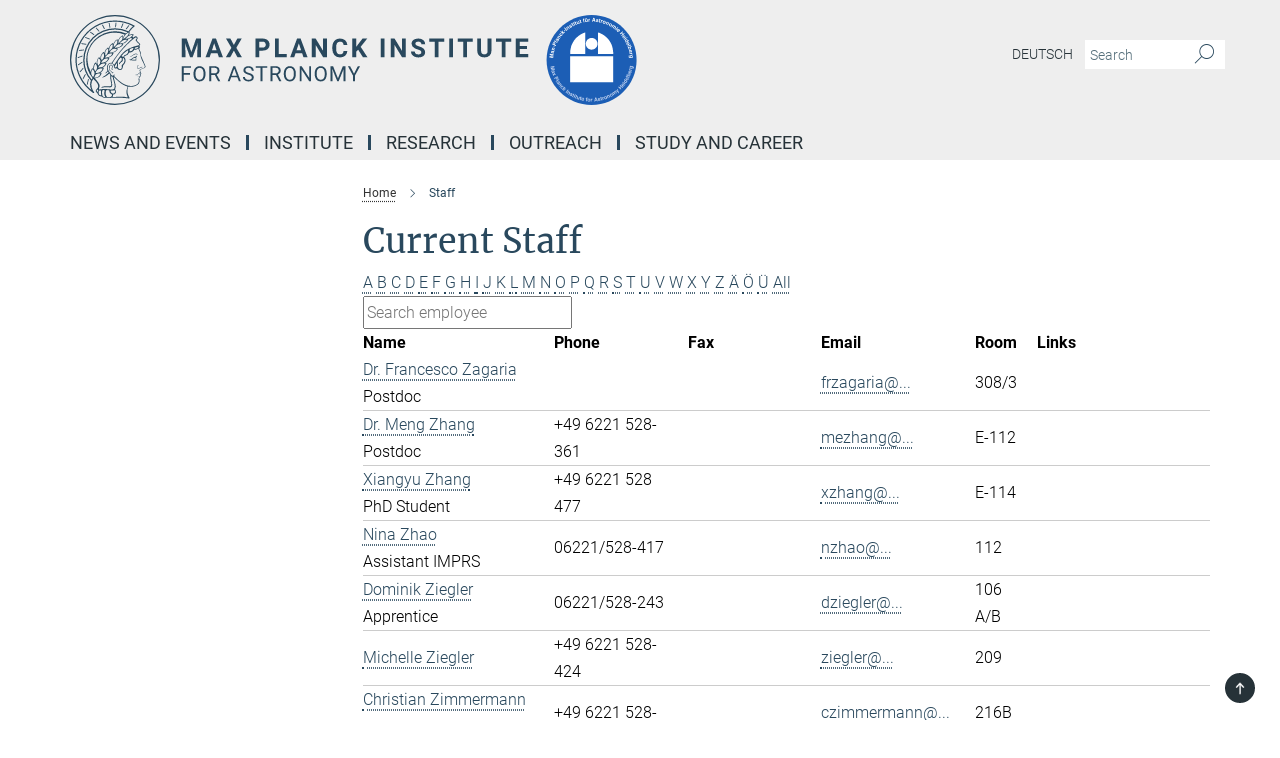

--- FILE ---
content_type: text/html; charset=utf-8
request_url: https://www.mpia.de/institute/staff?letter=Z&previous_letter=R
body_size: 14424
content:
<!DOCTYPE html>
<html prefix="og: http://ogp.me/ns#" lang="en">
<head>
  <meta http-equiv="X-UA-Compatible" content="IE=edge">
  <meta content="width=device-width, initial-scale=1.0" name="viewport">
  <meta http-equiv="Content-Type" content="text/html; charset=utf-8"/>
  <title>Staff</title>
  
  <meta name="keywords" content="" /><meta name="description" content="" />
  
  
<meta property="og:title" content="Staff of the Institute">
<meta property="og:description" content="">
<meta property="og:type" content="website">
<meta property="og:url" content="https://www.mpia.de/institute/staff">
<meta property="og:image" content="https://www.mpia.de/assets/og-logo-281c44f14f2114ed3fe50e666618ff96341055a2f8ce31aa0fd70471a30ca9ed.jpg">


  
  


  <meta name="msapplication-TileColor" content="#fff" />
<meta name="msapplication-square70x70logo" content="/assets/touch-icon-70x70-16c94b19254f9bb0c9f8e8747559f16c0a37fd015be1b4a30d7d1b03ed51f755.png" />
<meta name="msapplication-square150x150logo" content="/assets/touch-icon-150x150-3b1e0a32c3b2d24a1f1f18502efcb8f9e198bf2fc47e73c627d581ffae537142.png" />
<meta name="msapplication-wide310x150logo" content="/assets/touch-icon-310x150-067a0b4236ec2cdc70297273ab6bf1fc2dcf6cc556a62eab064bbfa4f5256461.png" />
<meta name="msapplication-square310x310logo" content="/assets/touch-icon-310x310-d33ffcdc109f9ad965a6892ec61d444da69646747bd88a4ce7fe3d3204c3bf0b.png" />
<link rel="apple-touch-icon" type="image/png" href="/assets/touch-icon-180x180-a3e396f9294afe6618861344bef35fc0075f9631fe80702eb259befcd682a42c.png" sizes="180x180">
<link rel="icon" type="image/png" href="/assets/touch-icon-32x32-143e3880a2e335e870552727a7f643a88be592ac74a53067012b5c0528002367.png" sizes="32x32">

  <link rel="preload" href="/assets/roboto-v20-latin-ext_latin_greek-ext_greek_cyrillic-ext_cyrillic-700-8d2872cf0efbd26ce09519f2ebe27fb09f148125cf65964890cc98562e8d7aa3.woff2" as="font" type="font/woff2" crossorigin="anonymous">
  
  
  
  <script>var ROOT_PATH = '/';var LANGUAGE = 'en';var PATH_TO_CMS = 'https://mpia.iedit.mpg.de';var INSTANCE_NAME = 'mpia';</script>
  
      <link rel="stylesheet" media="all" href="/assets/responsive_live_blue-1d7255b4d015a52b4e4627dda8f2c44a02457e7c528b50cb5bb21b31a3d27288.css" />
    <link rel="stylesheet" media="all" href="/assets/responsive/headerstylesheets/mpia-header-1fd1f4233113aa4fe06533d2e5e6b58b3659e0ad8420c9d7d401a6a95cdc35b5.css" />

<script>
  window.addEventListener("load", function() {
    var linkElement = document.createElement("link");
    linkElement.rel="stylesheet";
    linkElement.href="/assets/katex/katex-4c5cd0d7a0c68fd03f44bf90378c50838ac39ebc09d5f02a7a9169be65ab4d65.css";
    linkElement.media="all";
    document.head.appendChild(linkElement);
  });
</script>


  

  

  <script>
  if(!window.DCLGuard) {
    window.DCLGuard=true;
  }
</script>
<script type="module">
//<![CDATA[
document.body.addEventListener('Base',function(){  (function (global) {
    if (global.MpgApp && global.MpgApp.object) {
      global.MpgApp.object.id = +'1187000';
    }
  }(window));
});
/*-=deferred=-*/
//]]>
</script>
  <link rel="canonical" href="https://www.mpia.de/institute/staff" />


  
  <meta name="csrf-param" content="authenticity_token" />
<meta name="csrf-token" content="xWqhF7p60HA7ljzDd1wMBnMi9W604Uvbsz-gmeB5N2VrvILvRz7g91RjFcX_7w-Qw4yu7fr5nFs9QZ5Pl8g2yQ" />
  <meta name="generator" content="JustRelate CX Cloud (www.justrelate.com)" />
  
  
      <link rel="alternate" hreflang="de" href="https://www.mpia.de/institut/mitarbeiter" />
    <link rel="alternate" hreflang="en" href="https://www.mpia.de/institute/staff" />


  
    <script type="module" >
      window.allHash = { 'manifest':'/assets/manifest-04024382391bb910584145d8113cf35ef376b55d125bb4516cebeb14ce788597','responsive/modules/display_pubman_reference_counter':'/assets/responsive/modules/display_pubman_reference_counter-8150b81b51110bc3ec7a4dc03078feda26b48c0226aee02029ee6cf7d5a3b87e','responsive/modules/video_module':'/assets/responsive/modules/video_module-231e7a8449475283e1c1a0c7348d56fd29107c9b0d141c824f3bd51bb4f71c10','responsive/live/annual_report_overview':'/assets/responsive/live/annual_report_overview-f7e7c3f45d3666234c0259e10c56456d695ae3c2df7a7d60809b7c64ce52b732','responsive/live/annual_review_overview':'/assets/responsive/live/annual_review_overview-49341d85de5d249f2de9b520154d516e9b4390cbf17a523d5731934d3b9089ec','responsive/live/deferred-picture-loader':'/assets/responsive/live/deferred-picture-loader-088fb2b6bedef1b9972192d465bc79afd9cbe81cefd785b8f8698056aa04cf93','responsive/live/employee':'/assets/responsive/live/employee-ac8cd3e48754c26d9eaf9f9965ab06aca171804411f359cbccd54a69e89bc31c','responsive/live/employee_landing_page':'/assets/responsive/live/employee_landing_page-ac8cd3e48754c26d9eaf9f9965ab06aca171804411f359cbccd54a69e89bc31c','responsive/live/employee_search':'/assets/responsive/live/employee_search-47a41df3fc7a7dea603765ad3806515b07efaddd7cf02a8d9038bdce6fa548a1','responsive/live/event_overview':'/assets/responsive/live/event_overview-817c26c3dfe343bed2eddac7dd37b6638da92babec077a826fde45294ed63f3c','responsive/live/gallery_overview':'/assets/responsive/live/gallery_overview-459edb4dec983cc03e8658fafc1f9df7e9d1c78786c31d9864e109a04fde3be7','responsive/live/institute_page':'/assets/responsive/live/institute_page-03ec6d8aaec2eff8a6c1522f54abf44608299523f838fc7d14db1e68d8ec0c7a','responsive/live/institutes_map':'/assets/responsive/live/institutes_map-588c0307e4a797238ba50134c823708bd3d8d640157dc87cf24b592ecdbd874e','responsive/live/job_board':'/assets/responsive/live/job_board-0db2f3e92fdcd350960e469870b9bef95adc9b08e90418d17a0977ae0a9ec8fd','responsive/live/newsroom':'/assets/responsive/live/newsroom-c8be313dabf63d1ee1e51af14f32628f2c0b54a5ef41ce999b8bd024dc64cad2','responsive/live/organigramm':'/assets/responsive/live/organigramm-18444677e2dce6a3c2138ce8d4a01aca7e84b3ea9ffc175b801208634555d8ff','responsive/live/research_page':'/assets/responsive/live/research_page-c8be313dabf63d1ee1e51af14f32628f2c0b54a5ef41ce999b8bd024dc64cad2','responsive/live/science_gallery_overview':'/assets/responsive/live/science_gallery_overview-5c87ac26683fe2f4315159efefa651462b87429147b8f9504423742e6b7f7785','responsive/live/tabcard':'/assets/responsive/live/tabcard-be5f79406a0a3cc678ea330446a0c4edde31069050268b66ce75cfda3592da0d','live/advent_calendar':'/assets/live/advent_calendar-4ef7ec5654db2e7d38c778dc295aec19318d2c1afcbbf6ac4bfc2dde87c57f12','live/employee':'/assets/live/employee-fb8f504a3309f25dbdd8d3cf3d3f55c597964116d5af01a0ba720e7faa186337','live/employee_landing_page':'/assets/live/employee_landing_page-fb8f504a3309f25dbdd8d3cf3d3f55c597964116d5af01a0ba720e7faa186337','live/gallery_overview':'/assets/live/gallery_overview-18a0e0553dd83304038b0c94477d177e23b8b98bff7cb6dd36c7c99bf8082d12','live/podcast_page':'/assets/live/podcast_page-fe7023d277ed2b0b7a3228167181231631915515dcf603a33f35de7f4fd9566f','live/video_page':'/assets/live/video_page-62efab78e58bdfd4531ccfc9fe3601ea90abeb617a6de220c1d09250ba003d37','responsive/mpg_common/live/dropdown_list':'/assets/responsive/mpg_common/live/dropdown_list-71372d52518b3cb50132756313972768fdec1d4fa3ffa38e6655696fe2de5c0b','responsive/mpg_common/live/event_calendar':'/assets/responsive/mpg_common/live/event_calendar-719dd7e7333c7d65af04ddf8e2d244a2646b5f16d0d7f24f75b0bb8c334da6a5','responsive/mpg_common/live/event_registration':'/assets/responsive/mpg_common/live/event_registration-e6771dca098e37c2858ff2b690497f83a2808b6c642e3f4540e8587e1896c84e','responsive/mpg_common/live/expandable':'/assets/responsive/mpg_common/live/expandable-e2143bde3d53151b5ff7279eaab589f3fefb4fd31278ca9064fd6b83b38d5912','responsive/mpg_common/live/gallery_youtube_video':'/assets/responsive/mpg_common/live/gallery_youtube_video-b859711b59a5655b5fa2deb87bd0d137460341c3494a5df957f750c716970382','responsive/mpg_common/live/interactive_table':'/assets/responsive/mpg_common/live/interactive_table-bff65d6297e45592f8608cd64814fc8d23f62cb328a98b482419e4c25a31fdde','responsive/mpg_common/live/intersection-observer':'/assets/responsive/mpg_common/live/intersection-observer-9e55d6cf2aac1d0866ac8588334111b664e643e4e91b10c5cbb42315eb25d974','responsive/mpg_common/live/main_menu':'/assets/responsive/mpg_common/live/main_menu-43966868573e0e775be41cf218e0f15a6399cf3695eb4297bae55004451acada','responsive/mpg_common/live/news_publication_overview':'/assets/responsive/mpg_common/live/news_publication_overview-d1aae55c18bfd7cf46bad48f7392e51fc1b3a3b887bc6312a39e36eaa58936fa','responsive/mpg_common/live/reverse':'/assets/responsive/mpg_common/live/reverse-9d6a32ce7c0f41fbc5249f8919f9c7b76cacd71f216c9e6223c27560acf41c8b','responsive/mpg_common/live/shuffle':'/assets/responsive/mpg_common/live/shuffle-14b053c3d32d46209f0572a91d3240487cd520326247fc2f1c36ea4d3a6035eb','responsive/mpg_common/live/slick_lazyloader':'/assets/responsive/mpg_common/live/slick_lazyloader-ea2704816b84026f362aa3824fcd44450d54dffccb7fca3c853d2f830a5ce412','responsive/mpg_common/live/video':'/assets/responsive/mpg_common/live/video-55b7101b2ac2622a81eba0bdefd94b5c5ddf1476b01f4442c3b1ae855b274dcf','responsive/mpg_common/live/youtube_extension':'/assets/responsive/mpg_common/live/youtube_extension-2b42986b3cae60b7e4153221d501bc0953010efeadda844a2acdc05da907e90f','preview/_pdf_sorting':'/assets/preview/_pdf_sorting-8fa7fd1ef29207b6c9a940e5eca927c26157f93f2a9e78e21de2578e6e06edf0','preview/advent_calendar':'/assets/preview/advent_calendar-4ef7ec5654db2e7d38c778dc295aec19318d2c1afcbbf6ac4bfc2dde87c57f12','preview/annual_review_search':'/assets/preview/annual_review_search-8fa7fd1ef29207b6c9a940e5eca927c26157f93f2a9e78e21de2578e6e06edf0','preview/edit_overlays':'/assets/preview/edit_overlays-cef31afd41d708f542672cc748b72a6b62ed10df9ee0030c11a0892ae937db70','preview/employee':'/assets/preview/employee-fb8f504a3309f25dbdd8d3cf3d3f55c597964116d5af01a0ba720e7faa186337','preview/employee_landing_page':'/assets/preview/employee_landing_page-fb8f504a3309f25dbdd8d3cf3d3f55c597964116d5af01a0ba720e7faa186337','preview/gallery_overview':'/assets/preview/gallery_overview-ca27fbd8e436a0f15e28d60a0a4a5861f7f9817b9cb44cb36ae654ebe03eec2a','preview/lodash':'/assets/preview/lodash-01fbab736a95109fbe4e1857ce7958edc28a78059301871a97ed0459a73f92d2','preview/overlay':'/assets/preview/overlay-4b3006f01cc2a80c44064f57acfdb24229925bbf211ca5a5e202b0be8cd2e66e','preview/overlay_ajax_methods':'/assets/preview/overlay_ajax_methods-0cceedf969995341b0aeb5629069bf5117896d2b053822e99f527e733430de65','preview/pdf_overview':'/assets/preview/pdf_overview-8fa7fd1ef29207b6c9a940e5eca927c26157f93f2a9e78e21de2578e6e06edf0','preview/podcast_page':'/assets/preview/podcast_page-8b696f28fe17c5875ac647a54463d6cf4beda5fa758ba590dd50d4f7d11e02a0','preview/preview':'/assets/preview/preview-7d20d27ffa274bf0336cbf591613fbbffd4fa684d745614240e81e11118b65c2','preview/science_gallery_overview':'/assets/preview/science_gallery_overview-00600feadb223d3b4cb5432a27cc6bee695f2b95225cb9ecf2e9407660ebcc35','preview/video_page':'/assets/preview/video_page-5359db6cf01dcd5736c28abe7e77dabdb4c7caa77184713f32f731d158ced5a8','preview_manifest':'/assets/preview_manifest-04024382391bb910584145d8113cf35ef376b55d125bb4516cebeb14ce788597','editmarker':'/assets/editmarker-b8d0504e39fbfef0acc731ba771c770852ec660f0e5b8990b6d367aefa0d9b9c','live':'/assets/live-4aa8e228b0242df1d2d064070d3be572a1ad3e67fe8c70b092213a5236b38737','print':'/assets/print-08c7a83da7f03ca9674c285c1cc50a85f44241f0bcef84178df198c8e9805c3c','mpg_base':'/assets/mpg_base-161fbafcd07f5fc9b56051e8acd88e712c103faef08a887e51fdcf16814b7446','mpg_fouc':'/assets/mpg_fouc-e8a835d89f91cf9c99be7a651f3ca1d04175934511621130554eef6aa910482c','mpg_amd':'/assets/mpg_amd-7c9ab00ac1b3a8c78cac15f76b6d33ed50bb1347cea217b0848031018ef80c94','mpg_amd_bundle':'/assets/mpg_amd_bundle-932e0d098e1959a6b4654b199e4c02974ab670115222c010a0bcc14756fce071','responsive/friendlycaptcha/widget.module.min':'/assets/responsive/friendlycaptcha/widget.module.min-19cabfb2100ce6916acaa628a50895f333f8ffb6a12387af23054565ee2122f2','responsive/honeybadger.min':'/assets/responsive/honeybadger.min-213763a8258237e8c4d12f0dbd98d8a966023b02f7433c1a05c1bace6ef120ec','responsive_live':'/assets/responsive_live-d4b4a938cbf67a69dc6ba9767c95bb10486874f069e457abc2ad6f53c7126fac','katex/katex':'/assets/katex/katex-ca9d4097b1925d5d729e5c4c7ffcdb44112ba08c53e7183feb26afa6927cc4fd','responsive/tsmodules/cashew':'/assets/responsive/tsmodules/cashew-f2b3a6f988f933937212c2239a5008703225511ab19b4a6d6cbead2e9904ae21','responsive/tsmodules/datahandler':'/assets/responsive/tsmodules/datahandler-18b09253aa824ba684b48d41aea5edb6321851210404bdc3c47922c961181980','responsive/tsmodules/edit-menu':'/assets/responsive/tsmodules/edit-menu-ed8038730fbc4b64d700f28f3ccdcc8c33cc558e1182af3f37b6b4374a3ad3b6','responsive/tsmodules/edit':'/assets/responsive/tsmodules/edit-80ca9b5137f2eeb575e45f3ff1fd611effb73bd27d9f920d5f758c27a4212067','responsive/tsmodules/image-information':'/assets/responsive/tsmodules/image-information-2766379bd0ae7c612169084e5437d5662006eec54acbecba9f83ac8773ac20fa','responsive/tsmodules/languages':'/assets/responsive/tsmodules/languages-33d886fa0f8a758ac8817dfaf505c136d22e86a95988298f3b14cf46c870a586','responsive/tsmodules/menu':'/assets/responsive/tsmodules/menu-dc7cee42b20a68a887e06bb1979d6ecc601ff8dd361b80cc6a8190e33ab7f005','responsive/tsmodules/notify':'/assets/responsive/tsmodules/notify-44b67b61195156d3827af8dfd00797cd327f013dc404720659f2d3da19cf6f77','responsive/tsmodules/virtual-form':'/assets/responsive/tsmodules/virtual-form-31974440dbd9f79534149b9376a63b1f2e0b542abb5ba898e4fbaeef377d66ca' }
    </script>
    <script type="module">
//<![CDATA[
document.body.addEventListener('AMD',function(){    requirejs.config({
      waitSeconds:0,
      paths: allHash
    })
});
/*-=deferred=-*/
//]]>
</script></head>

 <body class="mpia employee_list  language-en" id="top">
  
  
  

<header class="navbar hero navigation-on-bottom">

  <div class="container remove-padding header-main-container">


    <div class="navbar-header">
        <a class="navbar-brand mpg-icon mpg-icon-logo language-en language-enblue" aria-label="Logo Max Planck Institute for Astronomy, go to homepage" href="/en"></a>
    </div>

    <div class="lang-search">
      <div class="collapse navbar-collapse bs-navbar-collapse">
        <ul class="hidden-xs hidden-sm nav navbar-nav navbar-right navbar-meta">
          <li class="language-switcher-links">
            
    <a href="/institut/mitarbeiter">Deutsch</a>


          </li>
          <li>
            <form class="navbar-form navbar-left search-field hidden-xs" role="search" action="/2309/search-result" accept-charset="UTF-8" method="get">
  <div class="form-group noindex">
    <input class="form-control searchfield"
      name="searchfield"
      placeholder="Search"
      value=""
      type="search"
      aria-label="You did not enter a query."
    />
    <button class="btn btn-default searchbutton" aria-label="Search">
      <i class="mpg-icon mpg-icon-search" role="img" aria-hidden="true"></i>
    </button>
  </div>
</form>
          </li>
          <li>
            
          </li>

        </ul>
      </div>
    </div>


    <div class="navbar-title-wrapper">

      <nav class="navbar navbar-default" aria-label="Main navigation">
        <div class="navbar-header">
          <div class="visible-xs visible-sm">
            <button class="nav-btn navbar-toggle" type="button" data-toggle="collapse" data-target="#main-navigation-container" aria-haspopup="true" aria-expanded="false" aria-label="Main navigation switch">
              <svg width="40" height="40" viewBox="-25 -25 50 50">
                <circle cx="0" cy="0" r="25" fill="none"/>
                <rect class="burgerline-1" x="-15" y="-12" width="30" height="4" fill="black"/>
                <rect class="burgerline-2" x="-15" y="-2" width="30" height="4" fill="black"/>
                <rect class="burgerline-3" x="-15" y="8" width="30" height="4" fill="black"/>
              </svg>
            </button>
          </div>
        </div>

        <div class="collapse navbar-collapse js-navbar-collapse noindex" id="main-navigation-container">

          <div class="mobile-search-pwa-container">
            <div class="mobile-search-container">
              <form class="navbar-form navbar-left search-field visible-sm visible-xs mobile clearfix" role="search" action="/2309/search-result" accept-charset="UTF-8" method="get">
  <div class="form-group noindex">
    <input class="form-control searchfield"
      name="searchfield"
      placeholder="Search"
      value=""
      type="search"
      aria-label="You did not enter a query."
    />
    <button class="btn btn-default searchbutton" aria-label="Search">
      <i class="mpg-icon mpg-icon-search" role="img" aria-hidden="true"></i>
    </button>
  </div>
</form>
            </div>
              
          </div>

          
            <ul class="nav navbar-nav col-xs-12" id="main_nav" data-timestamp="2025-07-29T12:02:48.043Z">
<li class="dropdown mega-dropdown clearfix" tabindex="0" data-positioning="1">
<a class="main-navi-item dropdown-toggle undefined" id="Root-en.0">News and Events<span class="arrow-dock"></span></a><a class="dropdown-toggle visible-xs visible-sm" data-no-bs-toggle="dropdown" role="button" aria-expanded="false" aria-controls="flyout-Root-en.0"><span class="mpg-icon mpg-icon-down2"></span></a><ul id="flyout-Root-en.0" class="col-xs-12 dropdown-menu  mega-dropdown-menu row"><li class="col-xs-12 col-sm-4 menu-column"><ul class="main">
<li class="dropdown-title"><a href="/news/research-reports" id="Root-en.0.0.0">News</a></li>
<li class="dropdown-title"><a href="/news/events" id="Root-en.0.0.2">Conferences and Meetings</a></li>
<li class="dropdown-title"><a href="/5970682/seminars" id="Root-en.0.0.3">Talks and Seminars</a></li>
</ul></li></ul>
</li>
<li class="dropdown mega-dropdown clearfix" tabindex="0" data-positioning="3">
<a class="main-navi-item dropdown-toggle undefined" id="Root-en.1">Institute<span class="arrow-dock"></span></a><a class="dropdown-toggle visible-xs visible-sm" data-no-bs-toggle="dropdown" role="button" aria-expanded="false" aria-controls="flyout-Root-en.1"><span class="mpg-icon mpg-icon-down2"></span></a><ul id="flyout-Root-en.1" class="col-xs-12 dropdown-menu  mega-dropdown-menu row">
<li class="col-xs-12 col-sm-4 menu-column"><ul class="main">
<li class="dropdown-title"><a href="/institute/history" id="Root-en.1.0.0">About us</a></li>
<li class="dropdown-title">
<a id="Root-en.1.0.1">People</a><ul>
<li><a href="/5948808/executive-management" id="Root-en.1.0.1.0">Executive Management</a></li>
<li><a href="/institute/staff" id="Root-en.1.0.1.1">Current Staff</a></li>
<li><a href="/institute/mitarbeiter/alumni" id="Root-en.1.0.1.2">Alumni</a></li>
<li><a href="/en/institute/orga-units" id="Root-en.1.0.1.3">Organizational Chart</a></li>
</ul>
</li>
<li class="dropdown-title"><a href="/institute/scientific-departments" id="Root-en.1.0.2">Scientific Departments</a></li>
<li class="dropdown-title"><a href="/en/independent-research-groups" id="Root-en.1.0.3">Independent Research Groups</a></li>
</ul></li>
<li class="col-xs-12 col-sm-4 menu-column"><ul class="main">
<li class="dropdown-title">
<a id="Root-en.1.1.0">Service Departments</a><ul>
<li><a href="/en/institute/administration" id="Root-en.1.1.0.0">Administration</a></li>
<li><a href="/en/institute/it-department" id="Root-en.1.1.0.1">IT Department</a></li>
<li><a href="/en/institute/service-depts/office" id="Root-en.1.1.0.2">International Office</a></li>
<li><a href="/5074358/building-maintenance" id="Root-en.1.1.0.3">Building maintenance</a></li>
<li><a href="/en/institute/outreach" id="Root-en.1.1.0.4">Education / Public Outreach</a></li>
</ul>
</li>
<li class="dropdown-title">
<a href="/en/institute/technical-depts" id="Root-en.1.1.1">Technical Departments</a><ul>
<li><a href="/en/institute/technical-depts/eng-design" id="Root-en.1.1.1.0">Engineering Design</a></li>
<li><a href="/en/institute/technical-depts/precision-eng" id="Root-en.1.1.1.1">Precision Mechanics</a></li>
<li><a href="/en/institute/technical-depts/electronics" id="Root-en.1.1.1.2">Electronics</a></li>
<li><a href="/en/institute/technical-depts/software" id="Root-en.1.1.1.3">Software</a></li>
<li><a href="/en/institute/technical-depts/instrumentation" id="Root-en.1.1.1.4">Instrumentation</a></li>
</ul>
</li>
</ul></li>
<li class="col-xs-12 col-sm-4 menu-column"><ul class="main">
<li class="dropdown-title">
<a href="/en/institute/service-depts/science-media-service" id="Root-en.1.2.0">Science Media Service</a><ul>
<li><a href="/de/services/bibliothek" id="Root-en.1.2.0.0">Library</a></li>
<li><a href="/en/institute/service-depts/graphics" id="Root-en.1.2.0.1">Graphics Department</a></li>
</ul>
</li>
<li class="dropdown-title"><a href="/extension" id="Root-en.1.2.1">New Extension Building</a></li>
<li class="dropdown-title"><a href="/en/institute/sustainability" id="Root-en.1.2.2">Sustainability at MPIA</a></li>
<li class="dropdown-title"><a href="/intranet" id="Root-en.1.2.3">Intranet</a></li>
<li class="dropdown-title"><a class="external" href="https://webmailer.mpia.de" target="_blank" id="Root-en.1.2.4">Webmailer</a></li>
<li class="dropdown-title"><a href="/en/services/contact-and-directions" id="Root-en.1.2.5">Contact and Directions</a></li>
</ul></li>
</ul>
</li>
<li class="dropdown mega-dropdown clearfix" tabindex="0" data-positioning="3">
<a class="main-navi-item dropdown-toggle undefined" id="Root-en.2">Research<span class="arrow-dock"></span></a><a class="dropdown-toggle visible-xs visible-sm" data-no-bs-toggle="dropdown" role="button" aria-expanded="false" aria-controls="flyout-Root-en.2"><span class="mpg-icon mpg-icon-down2"></span></a><ul id="flyout-Root-en.2" class="col-xs-12 dropdown-menu  mega-dropdown-menu row">
<li class="col-xs-12 col-sm-4 menu-column"><ul class="main">
<li class="dropdown-title">
<a href="/institute/scientific-departments" id="Root-en.2.0.0">Scientific Departments</a><ul>
<li><a href="/en/psf" id="Root-en.2.0.0.0">Planet and Star Formation</a></li>
<li><a href="/institute/scientific-departments/galaxies-and-cosmology" id="Root-en.2.0.0.1">Galaxies and Cosmology</a></li>
<li><a href="/institute/scientific-departments/atmospheric-physics-of-exoplanets" id="Root-en.2.0.0.2">Atmospheric Physics of Exoplanets</a></li>
</ul>
</li>
<li class="dropdown-title">
<a id="Root-en.2.0.1">Independent Research Groups</a><ul>
<li><a href="/galactic-nuclei" id="Root-en.2.0.1.0">Galactic Nuclei</a></li>
<li><a href="/en/LMG/stellar-spectroscopy-and-populations" id="Root-en.2.0.1.1">Stellar Spectroscopy and Populations</a></li>
<li><a href="/en/independent-research-groups/exoworlds-imaging" id="Root-en.2.0.1.2">ExoWorlds Imaging Group</a></li>
<li><a href="/en/thomas-henning" id="Root-en.2.0.1.3">Emeritus Research Group</a></li>
</ul>
</li>
</ul></li>
<li class="col-xs-12 col-sm-4 menu-column"><ul class="main">
<li class="dropdown-title"><a href="/institute/research-and-development/data-science" id="Root-en.2.1.0">Data Science Department</a></li>
<li class="dropdown-title"><a href="/institute/research-and-development/telescopes-and-instruments" id="Root-en.2.1.1">Telescopes and Instruments</a></li>
<li class="dropdown-title"><a href="/institute/research-and-development/scientific-initiatives" id="Root-en.2.1.2">Scientific Initiatives</a></li>
<li class="dropdown-title"><a href="/en/institute/technical-depts" id="Root-en.2.1.3">Technical Departments</a></li>
<li class="dropdown-title"><a href="/institute/publications" id="Root-en.2.1.4">Publications</a></li>
</ul></li>
<li class="col-xs-12 col-sm-4 menu-column"><ul class="main"><li class="dropdown-title">
<a id="Root-en.2.2.0">observing</a><ul>
<li><a href="/information-for-scientists/lbt" id="Root-en.2.2.0.0">Large Binocular Telescope (LBT)</a></li>
<li><a href="/information-for-scientists/eso" id="Root-en.2.2.0.1"> ESO/MPG 2.2m Telescope </a></li>
</ul>
</li></ul></li>
</ul>
</li>
<li class="dropdown mega-dropdown clearfix" tabindex="0" data-positioning="3">
<a class="main-navi-item dropdown-toggle undefined" id="Root-en.3">Outreach<span class="arrow-dock"></span></a><a class="dropdown-toggle visible-xs visible-sm" data-no-bs-toggle="dropdown" role="button" aria-expanded="false" aria-controls="flyout-Root-en.3"><span class="mpg-icon mpg-icon-down2"></span></a><ul id="flyout-Root-en.3" class="col-xs-12 dropdown-menu  mega-dropdown-menu row">
<li class="col-xs-12 col-sm-4 menu-column"><ul class="main">
<li class="dropdown-title"><a href="/outreach" id="Root-en.3.0.0">Astronomy for the Public</a></li>
<li class="dropdown-title"><a href="/outreach/haus-der-astronomie" id="Root-en.3.0.1">Haus der Astronomie</a></li>
<li class="dropdown-title"><a href="/outreach/team" id="Root-en.3.0.2">Outreach members </a></li>
</ul></li>
<li class="col-xs-12 col-sm-4 menu-column"><ul class="main">
<li class="dropdown-title"><a href="/outreach/events" id="Root-en.3.1.0">Public events</a></li>
<li class="dropdown-title"><a href="/outreach/guided-tours" id="Root-en.3.1.1">Guided tours</a></li>
<li class="dropdown-title"><a href="/news/information-for-pupils-and-teachers" id="Root-en.3.1.2">Pupils and Teachers</a></li>
<li class="dropdown-title"><a href="/outreach/open-day" id="Root-en.3.1.3">Open day</a></li>
<li class="dropdown-title"><a href="/en/institute/outreach" id="Root-en.3.1.4">Education / Public Outreach</a></li>
</ul></li>
<li class="col-xs-12 col-sm-4 menu-column"><ul class="main">
<li class="dropdown-title"><a href="/5450063/roelin-award" id="Root-en.3.2.0">Roelin Award</a></li>
<li class="dropdown-title"><a href="/5939770/videos" id="Root-en.3.2.1">Videos</a></li>
<li class="dropdown-title"><a href="/en/services/webcam" id="Root-en.3.2.2">Webcam</a></li>
</ul></li>
</ul>
</li>
<li class="dropdown mega-dropdown clearfix" tabindex="0" data-positioning="2">
<a class="main-navi-item dropdown-toggle undefined" id="Root-en.4">Study and Career<span class="arrow-dock"></span></a><a class="dropdown-toggle visible-xs visible-sm" data-no-bs-toggle="dropdown" role="button" aria-expanded="false" aria-controls="flyout-Root-en.4"><span class="mpg-icon mpg-icon-down2"></span></a><ul id="flyout-Root-en.4" class="col-xs-12 dropdown-menu  mega-dropdown-menu row">
<li class="col-xs-12 col-sm-4 menu-column"><ul class="main">
<li class="dropdown-title"><a href="/study-and-career/jobboard" id="Root-en.4.0.0">Job Board</a></li>
<li class="dropdown-title"><a href="/study-and-career/predoctoral-students" id="Root-en.4.0.1">PREDOCTORAL STUDENTS</a></li>
<li class="dropdown-title">
<a id="Root-en.4.0.2">DOCTORAL STUDENTS</a><ul>
<li><a href="/study-and-career/studying-at-mpia/imprs" id="Root-en.4.0.2.0">IMPRS PhD Program</a></li>
<li><a href="/study-and-career/studying-at-the-mpia/phd-advisory-comittee" id="Root-en.4.0.2.1">PhD Advisory Committee</a></li>
<li><a class="external" href="https://www2.mpia-hd.mpg.de/home/STUDENT/index.html" target="_blank" id="Root-en.4.0.2.2">Students Wiki</a></li>
<li><a href="/studfy-and-career/ernst-patzer-award" id="Root-en.4.0.2.3">Ernst Patzer Award</a></li>
</ul>
</li>
<li class="dropdown-title"><a href="/study-and-career/postdocs" id="Root-en.4.0.3">Postdocs</a></li>
</ul></li>
<li class="col-xs-12 col-sm-4 menu-column"><ul class="main">
<li class="dropdown-title"><a href="/study-and-career/apprenticeship-program" id="Root-en.4.1.0">Apprenticeship Program</a></li>
<li class="dropdown-title">
<a href="/study-and-career/equal-opportunity" id="Root-en.4.1.1">Equal Opportunity</a><ul>
<li><a href="/study-and-career/equal-opportunity/gender-equality-officer" id="Root-en.4.1.1.0">Gender Equality Officer</a></li>
<li><a href="/study-and-career/equal-opportunity/mentoring" id="Root-en.4.1.1.1">Mentoring</a></li>
<li><a href="/study-and-career/equal-opportunity/dual-career" id="Root-en.4.1.1.2">Dual Career</a></li>
<li><a href="/study-and-career/equal-opportunity/reconciling-career-and-family" id="Root-en.4.1.1.3">Reconciling Career and Family</a></li>
</ul>
</li>
</ul></li>
</ul>
</li>
</ul>

          <div class="text-center language-switcher visible-xs visible-sm">
            
    <a href="/institut/mitarbeiter">Deutsch</a>


          </div>
        </div>
      </nav>
    </div>
  </div>
</header>

<header class="container-full-width visible-print-block">
  <div class="container">
    <div class="row">
      <div class="col-xs-12">
        <div class="content">
              <span class="mpg-icon mpg-icon-logo custom-print-header language-en">
                Max Planck Institute for Astronomy
              </span>
        </div>
      </div>
    </div>
  </div>
</header>

<script type="module">
//<![CDATA[
document.body.addEventListener('Base',function(){  var mainMenu;
  if(typeof MpgCommon != "undefined") {
    mainMenu = new MpgCommon.MainMenu();
  }
});
/*-=deferred=-*/
//]]>
</script>
  
  <div id="page_content">
    <div class="container content-wrapper">
  <div class="row">
    <main>
      <article class="col-md-9 col-md-push-3">
        <div class="content py-0">
          <div class="noindex">
  <nav class="hidden-print" aria-label="breadcrumb">
    <ol class="breadcrumb clearfix" vocab="http://schema.org/" typeof="BreadcrumbList">

          <li class="breadcrumb-item" property="itemListElement" typeof="ListItem">
            <a property="item"
               typeof="WebPage"
               href="/en"
               class=""
               title="">
              <span property="name">Home</span>
            </a>
            <meta property="position" content="1">
          </li>
      <li class="breadcrumb-item active" property="itemListElement" typeof="ListItem" aria-current="page">
        <span property="name">Staff</span>
        <meta property="position" content="3">
      </li>
    </ol>
  </nav>
</div>


        </div>
        

    <h1 class="page-titledesc">Current Staff</h1>
    <div class="meta-information">
      
    </div>
    <div class="employee_list">
        <div class="search_letters">
          <div class="dotted_line"></div>

          <div class="letters"><a class="" href="/institute/staff?letter=A&amp;previous_letter=Z">A</a> <a class="" href="/institute/staff?letter=B&amp;previous_letter=Z">B</a> <a class="" href="/institute/staff?letter=C&amp;previous_letter=Z">C</a> <a class="" href="/institute/staff?letter=D&amp;previous_letter=Z">D</a> <a class="" href="/institute/staff?letter=E&amp;previous_letter=Z">E</a> <a class="" href="/institute/staff?letter=F&amp;previous_letter=Z">F</a> <a class="" href="/institute/staff?letter=G&amp;previous_letter=Z">G</a> <a class="" href="/institute/staff?letter=H&amp;previous_letter=Z">H</a> <a class="" href="/institute/staff?letter=I&amp;previous_letter=Z">I</a> <a class="" href="/institute/staff?letter=J&amp;previous_letter=Z">J</a> <a class="" href="/institute/staff?letter=K&amp;previous_letter=Z">K</a> <a class="" href="/institute/staff?letter=L&amp;previous_letter=Z">L</a> <a class="" href="/institute/staff?letter=M&amp;previous_letter=Z">M</a> <a class="" href="/institute/staff?letter=N&amp;previous_letter=Z">N</a> <a class="" href="/institute/staff?letter=O&amp;previous_letter=Z">O</a> <a class="" href="/institute/staff?letter=P&amp;previous_letter=Z">P</a> <a class="" href="/institute/staff?letter=Q&amp;previous_letter=Z">Q</a> <a class="" href="/institute/staff?letter=R&amp;previous_letter=Z">R</a> <a class="" href="/institute/staff?letter=S&amp;previous_letter=Z">S</a> <a class="" href="/institute/staff?letter=T&amp;previous_letter=Z">T</a> <a class="" href="/institute/staff?letter=U&amp;previous_letter=Z">U</a> <a class="" href="/institute/staff?letter=V&amp;previous_letter=Z">V</a> <a class="" href="/institute/staff?letter=W&amp;previous_letter=Z">W</a> <a class="" href="/institute/staff?letter=X&amp;previous_letter=Z">X</a> <a class="" href="/institute/staff?letter=Y&amp;previous_letter=Z">Y</a> <a class="current" href="/institute/staff?letter=Z&amp;previous_letter=Z">Z</a> <a class="" href="/institute/staff?letter=%C3%84&amp;previous_letter=Z">Ä</a> <a class="" href="/institute/staff?letter=%C3%96&amp;previous_letter=Z">Ö</a> <a class="" href="/institute/staff?letter=%C3%9C&amp;previous_letter=Z">Ü</a> <a class=" all" href="/institute/staff?letter=All&amp;previous_letter=Z">All</a></div>

          <div class="search">
            <form action="/institute/staff" accept-charset="UTF-8" method="post"><input type="hidden" name="authenticity_token" value="BxZ04Fl0tXvH50Ly6qDUVb56REC7vG55oyoCEkB0JqSxGSlJ8mTuTRY8UeY2Q11kN0iTHqdr7nMQ-pN2lb3Byw" autocomplete="off" />
              <input type="text" name="search" id="search" value="" class="text_input default_text" title="Search employee" placeholder="Search employee" />
</form>          </div>

          <div class="dotted_line"></div>
        </div>

        <div class="content">
          <div>
            
          </div>

          <table class="table_without_sidebar dataTable" data-length="20" data-show-filter="false"><thead><tr><th class="name first" data-column="name">Name</th><th class="phone" data-column="phone">Phone</th><th class="fax" data-column="fax">Fax</th><th class="email" data-column="email">Email</th><th class="room" data-column="room">Room</th><th class="links last" data-column="links">Links</th></tr><tr><td colspan="6"></td></tr></thead><tbody><tr class="last"><td class="name first"><a title="More information about Dr. Francesco Zagaria" href="/institute/staff/137807"><span class="icon link_like_text employee_name">Dr. Francesco Zagaria</span></a><div class="position">Postdoc</div></td><td class="phone"></td><td class="fax"></td><td class="email"><a data-indirect-mail="true" href="mailto:bac55504641a53f14111a27b2e71a3231b2cc30603ae3223">frzagaria@...</a></td><td class="room">308/3</td><td class="links last"></td></tr><tr class="last"><td class="name first"><a title="More information about Dr. Meng Zhang" href="/institute/staff/144268"><span class="icon link_like_text employee_name">Dr. Meng Zhang</span></a><div class="position">Postdoc</div></td><td class="phone"><ul class="no_list_icon"><li>+49 6221 528-361</li></ul></td><td class="fax"></td><td class="email"><a data-indirect-mail="true" href="mailto:b1d2550d621546d84d21a66a6974eb">mezhang@...</a></td><td class="room">E-112</td><td class="links last"></td></tr><tr class="last"><td class="name first"><a title="More information about Xiangyu Zhang" href="/institute/staff/115200"><span class="icon link_like_text employee_name">Xiangyu Zhang</span></a><div class="position">PhD Student</div></td><td class="phone"><ul class="no_list_icon"><li>+49 6221 528 477</li></ul></td><td class="fax"></td><td class="email"><a data-indirect-mail="true" href="mailto:a4cd47046d1c61f55038ae252375">xzhang@...</a></td><td class="room">E-114</td><td class="links last"></td></tr><tr class="last"><td class="name first"><a title="More information about Nina Zhao" href="/institute/staff/125425"><span class="icon link_like_text employee_name">Nina Zhao</span></a><div class="position">Assistant IMPRS</div></td><td class="phone"><ul class="no_list_icon"><li>06221/528-417</li></ul></td><td class="fax"></td><td class="email"><a data-indirect-mail="true" href="mailto:b2cd47046c3b4ce84930e16f22">nzhao@...</a></td><td class="room">112</td><td class="links last"></td></tr><tr class="last"><td class="name first"><a title="More information about Dominik Ziegler" href="/institute/staff/126554"><span class="icon link_like_text employee_name">Dominik Ziegler</span></a><div class="position">Apprentice</div></td><td class="phone"><ul class="no_list_icon"><li>06221/528-243</li></ul></td><td class="fax"></td><td class="email"><a data-indirect-mail="true" href="mailto:b8cd4600641744ea603cbf62263eea2e">dziegler@...</a></td><td class="room">106 A/B</td><td class="links last"></td></tr><tr class="last"><td class="name first"><a title="More information about Michelle Ziegler" href="/institute/staff/95352"><span class="icon link_like_text employee_name">Michelle Ziegler</span></a><div class="position"></div></td><td class="phone"><ul class="no_list_icon"><li>+49 6221 528-424</li></ul></td><td class="fax"></td><td class="email"><a data-indirect-mail="true" href="mailto:a6de4a026f1e53d84d21a66a6974eb">ziegler@...</a></td><td class="room">209</td><td class="links last"></td></tr><tr class="last"><td class="name first"><a title="More information about Christian Zimmermann" href="/institute/staff/113340"><span class="icon link_like_text employee_name">Christian Zimmermann</span></a><div class="position">Master Student</div></td><td class="phone"><ul class="no_list_icon"><li>+49 6221 528-</li></ul></td><td class="fax"></td><td class="email"><a data-indirect-mail="true" href="mailto:bfcd46086e1e53f5413fa14b2a60e72a5166cb">czimmermann@...</a></td><td class="room">216B</td><td class="links last"></td></tr><tr class="last"><td class="name first"><a title="More information about Elke Zimmermann" href="/institute/staff/32680"><span class="icon link_like_text employee_name">Elke Zimmermann</span></a><div class="position"></div></td><td class="phone"><ul class="no_list_icon"><li>+49 6221 528-333</li></ul></td><td class="fax"></td><td class="email"><a data-indirect-mail="true" href="mailto:b9cd46086e1e53f5413fa14b2a60e72a5166cb">ezimmermann@...</a></td><td class="room">116</td><td class="links last"></td></tr><tr class="last"><td class="name first"><a title="More information about Marvin zur Mühlen" href="/institute/staff/141197"><span class="icon link_like_text employee_name">Marvin zur Mühlen</span></a><div class="position">PhD Student</div></td><td class="phone"></td><td class="fax"></td><td class="email"><a data-indirect-mail="true" href="mailto:b1d6421066134dfd4e11a27b2e71a02f1a">mamuehlen@...</a></td><td class="room"></td><td class="links last"></td></tr></tbody></table>


        </div>
    </div>





      </article>
    </main>
    <aside class="sidebar">

  <div class="col-md-3 col-md-pull-9">
    <div class="sidebar-slider">
      <div class="side-nav-scroller">
        
      </div>
    </div>
    
    

  </div>
</aside>



  </div>
</div>

  </div>
  <div class="footer-wrap noindex">
  <footer class="container-full-width green footer trngl-footer hidden-print">
      <svg viewbox="0 0 1 1" style="width:100%; height:4em; overflow:visible" preserveAspectRatio="none">
        <path class="footer-triangle" d="M 0 1 L 1 0 L 1 1.1 L 0 1.1" fill="none"/>
      </svg>
    <div class="container invert">
      <div class="row">
        <div class="to-top-dummy"></div>
          <a id="to-top-button" class="to-top" href="#top">Top</a>
          <div class="col-md-12 columns-quicklinks-container">
            
            
              <div class="col-xs-12 col-md-4">
  <ul class="quicklinks">
      <li><a target="_blank" class="btn btn-primary" href="/en/services/contact-and-directions">Contact</a></li>
      <li><a target="_blank" class="btn btn-primary" href="/intranet/en">Intranet</a></li>
      <li><a target="_self" class="btn btn-primary" href="https://webmailer.mpia.de">Webmailer</a></li>
      <li><a target="_blank" class="btn btn-primary" href="/intranet/en/website">Website</a></li>
  </ul>
</div>



          </div>
      </div>
    </div>
  </footer>
  <footer class="container-full-width darkgreen institute-subfooter hidden-print">
  <div class="container space-between invert">
      <div class="logo">
            <a target="_blank" href="https://www.mpg.de/en">
              <div class="mpg-icon mpg-icon-logo"></div>
</a>            <a target="_blank" href="https://www.mpg.de/en">
              <div class="copyright-text copyright-text-upper">
                <span class="">Max-Planck-Gesellschaft</span>
              </div>
</a>
      </div>

      <div class="links">
  <ul>
    
      <li><a target="_self" href="/en/sitemap">Sitemap</a></li><li><a target="_self" href="/imprint">Imprint</a></li><li><a target="_self" href="/privacy-policy">Privacy Policy</a></li>
  </ul>
</div>


      <div class="copyright">
        <div class="copyright-sign">
          ©
        </div>
        <p class="copyright-text copyright-text-right">2026, Max-Planck-Gesellschaft</p>
      </div>
    </div>
</footer>

  <footer class="container-full-width visible-print-block">
    <div class="container">
      <div class="row">
        <div class="col-xs-12">
          <div class="content">
            <p>© 2003-2026, Max-Planck-Gesellschaft</p>
          </div>
        </div>
      </div>
    </div>
  </footer>
</div>
<div class="visible-print print-footer">
  <div class="print-footer-button print-webview-toggle">
    Web-View
  </div>
  <div class="print-footer-button print-page">
    Print Page
  </div>
  <div class="print-footer-button">
    <a target="mpg_print_window" class="print-footer-button print-open-window" rel="nofollow" href="/institute/staff?print=yes">Open in new window</a>
  </div>


  <span class="print-estimate-label">
    Estimated DIN-A4 page-width
  </span>
</div>


  
<div id="go_to_live" class="hidden-print noindex"><a class="infobox_link" target="_blank" title="https://mpia.iedit.mpg.de/1187000/staff" rel="nofollow" href="https://mpia.iedit.mpg.de/1187000/staff">Go to Editor View</a></div>

    <script type="module">
//<![CDATA[
document.body.addEventListener('AMD',function(){      amdRequest()
});
/*-=deferred=-*/
//]]>
</script>  <script>
    if (false) {
      linkElement = document.createElement("link");
      linkElement.rel = "stylesheet";
      linkElement.href ="/assets/fonts-special-char-7274d8a728aace1da7f15ed582e09518d08e137c9df0990d5bf76c594f23be2d.css";
      linkElement.media = "all";

      document.head.appendChild(linkElement);
    }
  </script>
  <script type="module">
    window.addEventListener('DOMContentLoaded', (event) => {
      var loadingChain = [
        {
          name:"Base",
          script:"/assets/mpg_base-161fbafcd07f5fc9b56051e8acd88e712c103faef08a887e51fdcf16814b7446.js"
        },
        {
          name:"Fouc",
          script:"/assets/mpg_fouc-e8a835d89f91cf9c99be7a651f3ca1d04175934511621130554eef6aa910482c.js"
        }
      ];

      loadingChain = loadingChain.concat(window.additionalDependencies || []);

      loadingChain.push(
        {
          name:"AMD",
          script:"/assets/mpg_amd-7c9ab00ac1b3a8c78cac15f76b6d33ed50bb1347cea217b0848031018ef80c94.js"
        },
      );


      var loadNext = function () {
        if (loadingChain.length == 0 ) {
          window.loadingChainProcessed = true;
          return;
        };
        var nextScript = loadingChain.shift();

        var scriptElement = document.createElement("script");
        scriptElement.src=nextScript.script;
        scriptElement.setAttribute("defer","");
        scriptElement.onload=function(){
          document.body.dispatchEvent(new CustomEvent(nextScript.name));
          loadNext();
        }
        document.head.appendChild(scriptElement);
      };
      loadNext();

    });


  </script>
  
  
<!-- START Matomo tracking code -->

<!-- For privacy details see https://www.mpg.de/datenschutzhinweis or https://www.mpg.de/privacy-policy -->

<script type='module'>
  (function(){
      var s, d = document, e = d.createElement('script');
      e.type = 'text/javascript';
      e.src = '//statistik.mpg.de/api.js';
      e.async = true;
      e.onload = function () {
      try {
             var p = Piwik.getTracker('//statistik.mpg.de/api', 197);
             p.setCustomDimension(1, "en");
             p.setCustomDimension(3, "en");
             p.trackPageView();
             p.enableLinkTracking();
         } catch (e) {}
      };
      s = d.getElementsByTagName('script')[0]; s.parentNode.insertBefore(e, s);
  })();
</script><noscript><p><img src='//statistik.mpg.de/api?idsite=601&rec=1' style='border:0' alt=''/></p></noscript>
<!-- END Matomo tracking code  -->


  
</body>
</html>
